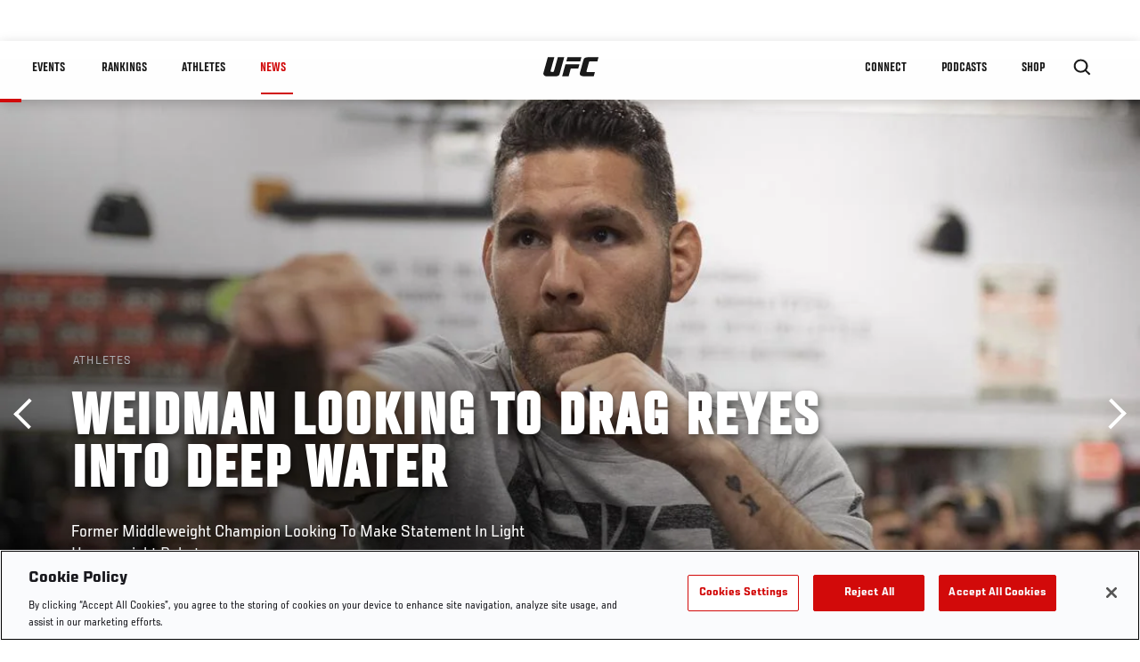

--- FILE ---
content_type: text/html; charset=UTF-8
request_url: https://www.ufc.com/dve.php?vid=98402
body_size: -191
content:
https://dve-api.imggaming.com/v/98402?timestamp=1767985435000&customerId=22&auth=225776dfcecfd3c51d8067a05806e6a4

--- FILE ---
content_type: text/html; charset=utf-8
request_url: https://www.google.com/recaptcha/api2/aframe
body_size: 268
content:
<!DOCTYPE HTML><html><head><meta http-equiv="content-type" content="text/html; charset=UTF-8"></head><body><script nonce="jXvbvIvJpwBWX2lcAIIS4w">/** Anti-fraud and anti-abuse applications only. See google.com/recaptcha */ try{var clients={'sodar':'https://pagead2.googlesyndication.com/pagead/sodar?'};window.addEventListener("message",function(a){try{if(a.source===window.parent){var b=JSON.parse(a.data);var c=clients[b['id']];if(c){var d=document.createElement('img');d.src=c+b['params']+'&rc='+(localStorage.getItem("rc::a")?sessionStorage.getItem("rc::b"):"");window.document.body.appendChild(d);sessionStorage.setItem("rc::e",parseInt(sessionStorage.getItem("rc::e")||0)+1);localStorage.setItem("rc::h",'1767985437722');}}}catch(b){}});window.parent.postMessage("_grecaptcha_ready", "*");}catch(b){}</script></body></html>